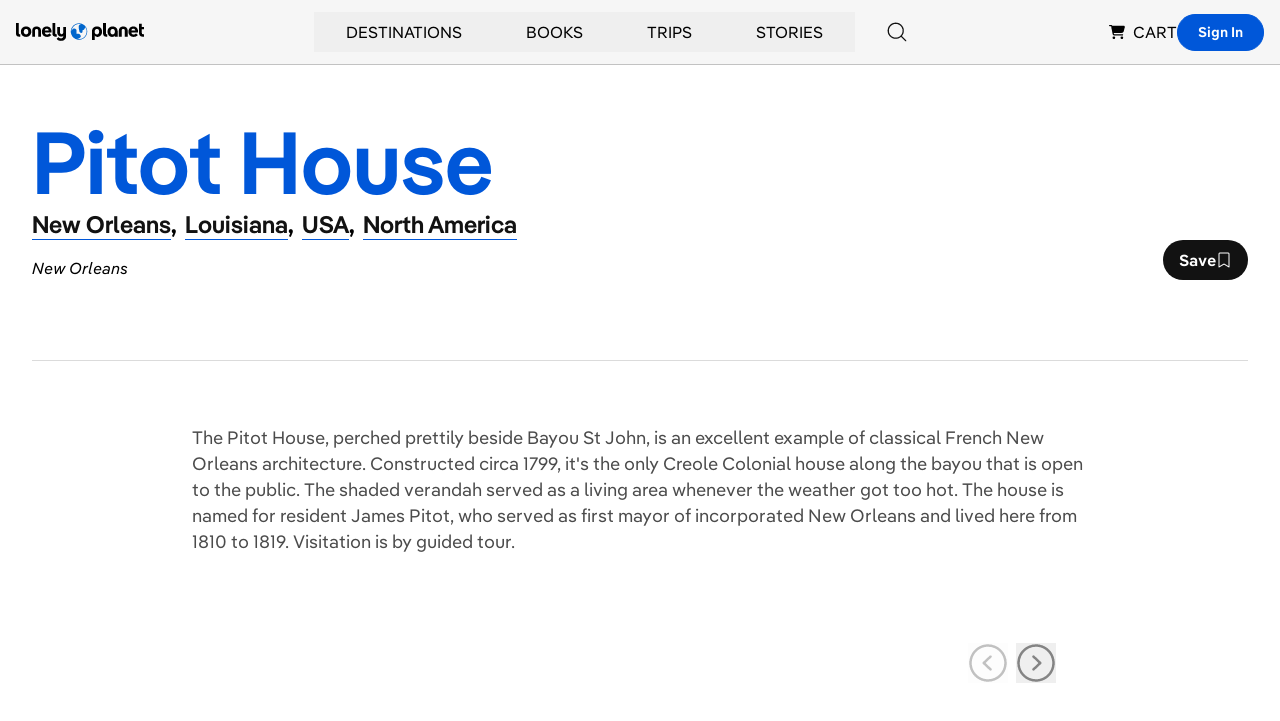

--- FILE ---
content_type: text/html; charset=utf-8
request_url: https://www.google.com/recaptcha/api2/aframe
body_size: 265
content:
<!DOCTYPE HTML><html><head><meta http-equiv="content-type" content="text/html; charset=UTF-8"></head><body><script nonce="v5QItbs3-DKltl-6w8cXug">/** Anti-fraud and anti-abuse applications only. See google.com/recaptcha */ try{var clients={'sodar':'https://pagead2.googlesyndication.com/pagead/sodar?'};window.addEventListener("message",function(a){try{if(a.source===window.parent){var b=JSON.parse(a.data);var c=clients[b['id']];if(c){var d=document.createElement('img');d.src=c+b['params']+'&rc='+(localStorage.getItem("rc::a")?sessionStorage.getItem("rc::b"):"");window.document.body.appendChild(d);sessionStorage.setItem("rc::e",parseInt(sessionStorage.getItem("rc::e")||0)+1);localStorage.setItem("rc::h",'1770138779458');}}}catch(b){}});window.parent.postMessage("_grecaptcha_ready", "*");}catch(b){}</script></body></html>